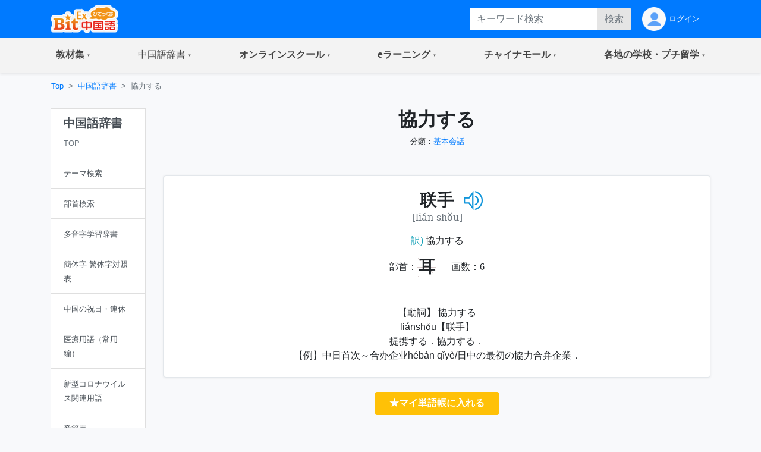

--- FILE ---
content_type: text/html;charset=utf-8
request_url: https://bitex-cn.com/?m=dic&a=worddetail&wordid=78238
body_size: 50264
content:
<!doctype html>
<html lang="ja">
<head>
  <meta charset="utf-8">
  <meta name="viewport" content="width=device-width, initial-scale=1, shrink-to-fit=no">
  <meta name="keywords" content="中国語辞書,日中中日辞典,和訳,例文,声調,ピンイン,発音,中国語検定,HSK,資格,テーマ別一覧,部首,画数,,联手,協力する,動詞">
  <meta name="Description" content="実用性の高い例文を用いた単語の解説。「音声入り・ピンイン付き」で発音矯正、中国語検定とHSKなどの資格検定にも対応するオンライン中国語辞書サービスです。また、通常の単語検索のほかに、分類キーワードからの「テーマ別一覧」検索、そして読み方がわからない単語は「部首と画数から検索」での検索も可能です。 联手 協力する 瑞幸咖啡联名茅台酒推出“酱香拿铁”引热议永旺和三菱食品计划在中国开日式超市 動詞">
  <link rel="stylesheet" href="/Public/bootstrap-4.6.0/css/bootstrap.min.css">
  <link rel="stylesheet" href="/Public/css/bitex2022.css?v=20250819">
  <link rel="stylesheet" href="/Public/bootstrap-icons/bootstrap-icons.css">
  <script src="/Public/js/jquery/jquery-3.7.1.min.js"></script>
  <script src="/Public/bootstrap-4.6.0/js/bootstrap.bundle.min.js"></script>
  <script src="/Public/js/functions.js?v=20251015"></script>
  <title>協力する | 中国語辞書:日中中日辞典 - BitEx中国語 联手 協力する 動詞</title>
<!-- Google tag (gtag.js) -->
<script async src="https://www.googletagmanager.com/gtag/js?id=G-6NFH8ZC44C"></script>
<script>
  window.dataLayer = window.dataLayer || [];
  function gtag(){dataLayer.push(arguments);}
  gtag('js', new Date());

  gtag('config', 'G-6NFH8ZC44C');
</script>
</head>
<body class="bg-light bg-content">
<!-- ヘッダー部 -->
<header>
  <!-- 最上部メニュー -->
  <nav class="nav navbar-dark bg-primary small">
    <div class="container-md d-flex justify-content-between">
    <!-- ロゴ -->
    <div class="">
      <a class="" href="./"><img class="img-fluid h-auto py-2" src="/Public/img2022/bitex-logo-h48.png" alt="びてっくす中国語"></a>
    </div>
    <div class="d-md-none text-center">
      <div class="float-right h-100">
        <table class="h-100">
          <tr>
            <td>
              <button class="navbar-toggler w-100 px-1" type="button" data-toggle="modal" data-target="#modal_topmenu" aria-controls="modal_topmenu" aria-expanded="false" aria-label="Modal navigation">
                <span class="navbar-toggler-icon"></span>
              </button>
              </td>
          </tr>
        </table>
      </div>
      <div class="float-right h-100">
        <table class="h-100">
          <tr>
            <td>
              <a href="" class="nav-link text-light" id="accountbtn_m" data-toggle="dropdown" aria-haspopup="true" aria-expanded="false">
                <table class="h-100">
                  <tr>
                    <td class="myicon"><img class="img-fluid" src="/Public/img2022/mypage_icon.png" alt="icon"/></td>
                  </tr>
                </table>
              </a>
              <!-- モバイル用　ドロップダウン -->
              <div class="dropdown-menu rounded-0 p-0 m-0 w-75" aria-labelledby="accountbtn_m">
<div class="p-1">
  <div class="px-1 py-2">
    <a href="./?m=index&a=login" class="px-1 text-dark">ログイン</a>
  </div>
</div>
              </div>
            <!-- end:モバイル用ドロップダウン -->

            </td>
          </tr>
        </table>
      </div>
    </div>
    <div class="d-none d-md-flex justify-content-right">
      <div class="">
<form method="get" class="form-inline h-100 py-1 float-right">
<input type="hidden" name="m" value="dic" />
<input type="hidden" name="a" value="search" />
          <div class="input-group w-100">
              <input name="dickeyword" class="form-control py-0 border-0" type="text" placeholder="キーワード検索">
            <div class="input-group-append">
              <button class="btn btn-secondary text-secondary py-0" type="submit">検索</button>
            </div>
          </div>
<input type="hidden" name="search" value="Y" />
<input type="hidden" name="showorder" value="" />
</form>
      </div>
      <div class="">
        <table class="h-100">
          <tr>
            <td>
              <a href="./?m=index&a=login" class="nav-link text-light h-100 py-0">
                <table class="h-100">
                  <tr>
                    <td class="myicon"><img class="img-fluid" src="/Public/img2022/mypage_icon.png" alt="icon"/></td>
                    <td class="pl-1">
ログイン
                    
                    </td>
                  </tr>
                </table>
              </a>
            </td>
          </tr>
        </table>
        
      </div>
    </div>
  </div>
  </nav>

  <!-- 右からのモーダル -->
  <div class="modal fade modal-right" id="modal_topmenu" tabindex="-1" role="dialog" aria-labelledby="modal_topmenu" aria-hidden="true">
    <div class="modal-dialog dialog-height-right" role="document">
      <div class="modal-content">
        <div class="modal-body p-0">

          <ul class="list-group list-group-flush">
            <li class="list-group-item p-0">
              <a class="nav-link px-3 py-3 text-dark" href="./"><span>トップページ</span></a>
            </li>
            <li class="list-group-item dropdown p-0">
              <a class="nav-link px-3 py-3 text-dark d-flex justify-content-between mytoggle" data-toggle="collapse" href="#collap_material" role="button" aria-expanded="false" aria-controls="collap_material">
                  <span>
                    教材・文法集
                  </span>
                <span class="sr-only">(current)</span>
              </a>
              <div class="collapse" id="collap_material">
                <div class="list-group list-group-flush">
                  <a class="list-group-item text-dark px-4 border-top" href="./?m=material&a=dailyindex">中国語会話</a>
                  <a class="list-group-item text-dark px-4" href="./?m=material&a=newshearingindex">リスニング「時事中文」</a>
                  <a class="list-group-item text-dark px-4" href="./?m=material&a=lowerhearingindex">ひよこ中文リスニング</a>
                  <a class="list-group-item text-dark px-4" href="./?m=material&a=songindex">中国語歌詞</a>
                  <a class="list-group-item text-dark px-4" href="./?m=material&a=grammarindex">中国語文法大全</a>
                  <a class="list-group-item text-dark px-4" href="./?m=essay">初めての超短文</a>
                  <a class="list-group-item text-dark px-4" href="./?m=material&a=specialindex">特集</a>
                </div>
              </div>
            </li>
            <li class="list-group-item p-0">
              <a class="nav-link px-3 py-3 text-dark d-flex justify-content-between mytoggle" data-toggle="collapse" href="#collap_dic" role="button" aria-expanded="false" aria-controls="collap_dic">
                <span>中国語辞書</span>
              </a>
              <div class="collapse" id="collap_dic">
                <div class="list-group list-group-flush">
                  <a class="list-group-item text-dark"href="./?m=dic">中国語辞書</a>
                  <a class="list-group-item text-dark"href="./?m=dic&a=duoyin">多音字学習辞書</a>
                  <a class="list-group-item text-dark"href="./?m=dic&a=simword">簡体字·繁体字対照表</a>
                  <a class="list-group-item text-dark"href="./?m=dic&a=cncalendar">中国の祝日・連休</a>
                  <a class="list-group-item text-dark"href="./?m=dic&a=fangyi&typeid=1">医療用語（常用編）</a>
                  <a class="list-group-item text-dark"href="./?m=dic&a=fangyi&typeid=2">新型コロナウイルス関連用語</a>
                </div>
              </div>
            </li>
            <li class="list-group-item p-0">
              <a class="nav-link px-3 py-3 text-dark d-flex justify-content-between mytoggle" data-toggle="collapse" href="#collapse_studyonline" role="button" aria-expanded="false" aria-controls="collapse_studyonline">
                <span>オンラインスクール</span>
              </a>
              <div class="collapse" id="collapse_studyonline">
                <div class="list-group list-group-flush">
                  <a class="list-group-item text-dark" href="./?m=studyonline">オンラインスクール</a>
                  <a class="list-group-item text-dark" href="./?m=studyonline&a=skill">担任制・講師</a>
                  <a class="list-group-item text-dark" href="./?m=studyonline&a=curriculum">教材・カリキュラム</a>
                  <a class="list-group-item text-dark" href="./?m=studyonline&a=introwithteacher">学習メソッド</a>
                  <a class="list-group-item text-dark" href="./?m=studyonline&a=price">料金プラン</a>
                  <a class="list-group-item text-dark" href="./?m=studyonline&a=flow">受講までの流れ</a>
                  <a class="list-group-item text-dark" href="./?m=studyonline&a=search">レッスン予約</a>
                  <a class="list-group-item text-dark" href="./?m=studyonline&a=levelintro">学習レベル表</a>
                  <a class="list-group-item text-dark" href="./?m=studyonline&a=company">法人研修サービス</a>
                  <a class="list-group-item text-dark" href="./?m=social">学習メモplus</a>
                  <a class="list-group-item text-dark" href="./?m=index&a=help">よくあるご質問</a>
                  <a class="list-group-item text-dark" href="./?m=teacheronline">网校教师招聘</a>
               </div>
              </div>
            </li>

            <li class="list-group-item p-0">
              <a class="nav-link px-3 py-3 text-dark d-flex justify-content-between mytoggle" data-toggle="collapse" href="#collapse_smachu" role="button" aria-expanded="false" aria-controls="collapse_smachu">
                <span>eラーニング</span>
              </a>
              <div class="collapse" id="collapse_smachu">
                <div class="list-group list-group-flush">
                  <a class="list-group-item text-dark" href="./?m=smachu">スマチュTOP</a>
                  <a class="list-group-item text-dark" href="./?m=smachu&a=mainguide">チュートリアル</a>
                  <a class="list-group-item text-dark" href="./?m=smachu&a=intro">メソッド</a>
                  <a class="list-group-item text-dark" href="./?m=smachu&a=myplan">ログイン</a>
               </div>
              </div>
            </li>
            <li class="list-group-item p-0">
              <a class="nav-link px-3 py-3 text-dark d-flex justify-content-between mytoggle" data-toggle="collapse" href="#collapse_shop" role="button" aria-expanded="false" aria-controls="collapse_shop">
                <span>チャイナモール</span>
              </a>
              <div class="collapse" id="collapse_shop">
                <div class="list-group list-group-flush">
                  <a class="list-group-item text-dark" href="./?m=shop">チャイナモール</a>
                  <a class="list-group-item text-dark" href="./?m=shop&a=productlist&producttypeid=1">レッスンチケット</a>
                  <a class="list-group-item text-dark" href="./?m=shop&a=productlist&producttypeid=2">入門&初級教材</a>
                  <a class="list-group-item text-dark" href="./?m=shop&a=productlist&producttypeid=3">中級教材</a>
                  <a class="list-group-item text-dark" href="./?m=shop&a=productlist&producttypeid=4">上級教材</a>
                  <a class="list-group-item text-dark" href="./?m=shop&a=productlist&producttypeid=5">中国現代文学</a>
                  <a class="list-group-item text-dark" href="./?m=shop&a=productlist&producttypeid=6">中国語翻訳版</a>
                  <a class="list-group-item text-dark" href="./?m=shop&a=productlist&producttypeid=7">子ども中国語</a>
                  <a class="list-group-item text-dark" href="./?m=shop&a=productlist&producttypeid=9">CD・DVD</a>
                  <a class="list-group-item text-dark" href="./?m=shop&a=productlist&producttypeid=10">HSK検定</a>
                </div>
              </div>
            </li>
            <li class="list-group-item p-0">
              <a class="nav-link px-3 py-3 text-dark d-flex justify-content-between mytoggle" data-toggle="collapse" href="#collapse_studyabroad" role="button" aria-expanded="false" aria-controls="collapse_studyabroad">
                <span>各地の学校・プチ留学</span>
              </a>
              <div class="collapse" id="collapse_studyabroad">
                <div class="list-group list-group-flush">
                  <a href="./?m=studyabroad" class="list-group-item text-dark">各地の学校・プチ留学</a>
                  <a href="./?m=studyabroad&a=nagoyaindex" class="list-group-item text-dark">名古屋校</a>
                  <a href="./?m=studyabroad&a=ikbindex" class="list-group-item text-dark">池袋校</a>
                  <a href="./?m=studyabroad&a=pandaindex" class="list-group-item text-dark">杭州校</a>
                  <a href="./?m=studyabroad&a=hzindex" class="list-group-item text-dark">杭州プチ留学</a>
                  <a href="./?m=studyabroad&a=shindex" class="list-group-item text-dark">上海プチ留学</a>
                </div>
              </div>
            </li>
          </ul>
        </div>
      </div>
    </div>
  </div>

  <!-- ナビゲーションバー  グローバルナビ1-->
  <nav class="navbar navbar-expand-md navbar-light bg-light border-bottom p-0 shadow-sm">
    <div class="container p-0">
      <div class="collapse navbar-collapse" id="navbarNavDropdown">
        <ul class="navbar-nav w-100 justify-content-between">
          <li class="nav-item dropdown">
            <a class="nav-link px-4 py-3 mytoggle-gmenu" href="#" id="navbarDropdownMenuLink_material" role="button"
              data-toggle="dropdown" aria-haspopup="true" aria-expanded="false">
                <span class="font-weight-bold">教材集</span><span class="sr-only">(current)</span>
            </a>
            <div class="dropdown-menu rounded-0 p-0" aria-labelledby="navbarDropdownMenuLink_material">
              <span class="dropdown-item font-weight-bold text-primary bg-light border-bottom pl-3 py-2">教材・文法集</span>
              <a class="dropdown-item border-bottom py-2" href="./?m=material&a=dailyindex">中国語会話</a>
              <a class="dropdown-item border-bottom py-2" href="./?m=material&a=newshearingindex">リスニング「時事中文」</a>
              <a class="dropdown-item border-bottom py-2" href="./?m=material&a=lowerhearingindex">ひよこ中文リスニング</a>
              <a class="dropdown-item border-bottom py-2" href="./?m=material&a=songindex">中国語歌詞</a>
              <a class="dropdown-item border-bottom py-2" href="./?m=material&a=grammarindex">中国語文法大全</a>
              <a class="dropdown-item border-bottom py-2" href="./?m=essay">初めての超短文</a>
              <a class="dropdown-item border-bottom py-2" href="./?m=material&a=specialindex">特集</a>
            </div>
          </li>
           <li class="nav-item dropdown">
            <a class="nav-link px-4 py-3 mytoggle-gmenu" href="#" id="navbarDropdownMenuLink_dic" role="button"
              data-toggle="dropdown" aria-haspopup="true" aria-expanded="false">
                <span class="">中国語辞書</span><span class="sr-only">(current)</span>
            </a>
            <div class="dropdown-menu rounded-0 p-0" aria-labelledby="navbarDropdownMenuLink_dic">
              <a class="dropdown-item border-bottom py-2" href="./?m=dic">中国語辞書</a>
              <a class="dropdown-item border-bottom py-2" href="./?m=dic&a=duoyin">多音字学習辞書</a>
              <a class="dropdown-item border-bottom py-2" href="./?m=dic&a=simword">簡体字·繁体字対照表</a>
              <a class="dropdown-item border-bottom py-2" href="./?m=dic&a=cncalendar">中国の祝日・連休</a>
              <a class="dropdown-item border-bottom py-2" href="./?m=dic&a=fangyi&typeid=1">医療用語（常用編）</a>
              <a class="dropdown-item border-bottom py-2" href="./?m=dic&a=fangyi&typeid=2">新型コロナウイルス関連用語</a>
            </div>
          </li>
           <li class="nav-item dropdown">
            <a class="nav-link px-4 py-3 mytoggle-gmenu" href="#" id="navbarDropdownMenuLink_studyonline" role="button"
              data-toggle="dropdown" aria-haspopup="true" aria-expanded="false">
                <span class="font-weight-bold">オンラインスクール</span><span class="sr-only">(current)</span>
            </a>
            <div class="dropdown-menu rounded-0 p-0" aria-labelledby="navbarDropdownMenuLink_studyonline">
              <a class="dropdown-item border-bottom py-2" href="./?m=studyonline">オンラインスクール</a>
              <a class="dropdown-item border-bottom py-2" href="./?m=studyonline&a=skill">担任制・講師</a>
              <a class="dropdown-item border-bottom py-2" href="./?m=studyonline&a=curriculum">教材・カリキュラム</a>
              <a class="dropdown-item border-bottom py-2" href="./?m=studyonline&a=introwithteacher">学習メソッド</a>
              <a class="dropdown-item border-bottom py-2" href="./?m=studyonline&a=price">料金プラン</a>
              <a class="dropdown-item border-bottom py-2" href="./?m=studyonline&a=flow">受講までの流れ</a>
              <a class="dropdown-item border-bottom py-2" href="./?m=studyonline&a=search">レッスン予約</a>
              <a class="dropdown-item border-bottom py-2" href="./?m=studyonline&a=levelintro">学習レベル表</a>
              <a class="dropdown-item border-bottom py-2" href="./?m=studyonline&a=company">法人研修サービス</a>
              <a class="dropdown-item border-bottom py-2" href="./?m=social">学習メモplus</a>
              <a class="dropdown-item border-bottom py-2" href="./?m=index&a=help">よくあるご質問</a>
              <a class="dropdown-item border-bottom py-2" href="./?m=teacheronline">网校教师招聘</a>
            </div>
          </li>
           <li class="nav-item dropdown">
            <a class="nav-link px-4 py-3 mytoggle-gmenu" href="#" id="navbarDropdownMenuLink_smachu" role="button"
              data-toggle="dropdown" aria-haspopup="true" aria-expanded="false">
                <span class="font-weight-bold">eラーニング</span><span class="sr-only">(current)</span>
            </a>
            <div class="dropdown-menu rounded-0 p-0" aria-labelledby="navbarDropdownMenuLink_smachu">
                <a class="dropdown-item border-bottom py-2" href="./?m=smachu">スマチュTOP</a>
                <a class="dropdown-item border-bottom py-2" href="./?m=smachu&a=mainguide">チュートリアル</a>
                <a class="dropdown-item border-bottom py-2" href="./?m=smachu&a=intro">メソッド</a>
                <a class="dropdown-item border-bottom py-2" href="./?m=smachu&a=myplan">ログイン</a>
            </div>
          </li>
           <li class="nav-item dropdown">
            <a class="nav-link px-4 py-3 mytoggle-gmenu" href="#" id="navbarDropdownMenuLink_shop" role="button"
              data-toggle="dropdown" aria-haspopup="true" aria-expanded="false">
                <span class="font-weight-bold">チャイナモール</span><span class="sr-only">(current)</span>
            </a>
            <div class="dropdown-menu rounded-0 p-0" aria-labelledby="navbarDropdownMenuLink_shop">
              <a class="dropdown-item border-bottom py-2" href="./?m=shop">チャイナモール</a>
              <a class="dropdown-item border-bottom py-2" href="./?m=shop&a=productlist&producttypeid=1">レッスンチケット</a>
              <a class="dropdown-item border-bottom py-2" href="./?m=shop&a=productlist&producttypeid=2">入門&初級教材</a>
              <a class="dropdown-item border-bottom py-2" href="./?m=shop&a=productlist&producttypeid=3">中級教材</a>
              <a class="dropdown-item border-bottom py-2" href="./?m=shop&a=productlist&producttypeid=4">上級教材</a>
              <a class="dropdown-item border-bottom py-2" href="./?m=shop&a=productlist&producttypeid=5">中国現代文学</a>
              <a class="dropdown-item border-bottom py-2" href="./?m=shop&a=productlist&producttypeid=6">中国語翻訳版</a>
              <a class="dropdown-item border-bottom py-2" href="./?m=shop&a=productlist&producttypeid=7">子ども中国語</a>
              <a class="dropdown-item border-bottom py-2" href="./?m=shop&a=productlist&producttypeid=9">CD・DVD</a>
              <a class="dropdown-item border-bottom py-2" href="./?m=shop&a=productlist&producttypeid=10">HSK検定</a>
            </div>
          </li>
           <li class="nav-item dropdown">
            <a class="nav-link px-4 py-3 mytoggle-gmenu" href="#" id="navbarDropdownMenuLink_studyabroad" role="button"
              data-toggle="dropdown" aria-haspopup="true" aria-expanded="false">
                <span class="font-weight-bold">各地の学校・プチ留学</span><span class="sr-only">(current)</span>
            </a>
            <div class="dropdown-menu rounded-0 p-0" aria-labelledby="navbarDropdownMenuLink_studyabroad">
              <a class="dropdown-item border-bottom py-2" href="./?m=studyabroad">各地の学校・プチ留学</a>
              <a class="dropdown-item border-bottom py-2" href="./?m=studyabroad&a=nagoyaindex">名古屋校</a>
              <a class="dropdown-item border-bottom py-2" href="./?m=studyabroad&a=ikbindex">池袋校</a>
              <a class="dropdown-item border-bottom py-2" href="./?m=studyabroad&a=pandaindex">杭州校</a>
              <a class="dropdown-item border-bottom py-2" href="./?m=studyabroad&a=hzindex">杭州プチ留学</a>
              <a class="dropdown-item border-bottom py-2" href="./?m=studyabroad&a=shindex">上海プチ留学</a>
             </div>
          </li>
        </ul>
      </div>
    </div>
  </nav>
</header>
  <div class="container-md p-0">
    <!-- パンくずリスト -->
    <ol class="d-none d-md-flex breadcrumb mb-0 bg-md-content small">
      <li class="breadcrumb-item"><a href="./">Top</a></li>
      <li class="breadcrumb-item"><a href="./?m=dic">中国語辞書</a></li>
      <li class="breadcrumb-item active">協力する</li>
    </ol>
    <div class="row w-100 mx-0">
      <!-- md以上、ジャンルカラム -->
      <div class="d-none d-md-block col-md-3 col-lg-2 py-3">
        <div class="row">

          <div class="col-12">
            <div class="list-group text-dark rounded-0">
              <a href="./?m=dic" class="list-group-item list-group-item-action">
                <h5 class="font-weight-bold">中国語辞書</h5>
                <table class="w-100">
                  <tr>
                    <td>
                      <small class="text-secondary">TOP</small>
                    </td>
                    <td class="text-right text-primary"></td>
                  </tr>
                </table>
              </a>
              
              <a href="./?m=dic&a=index&anchor=bytype#div_searchbytype" class="list-group-item list-group-item-action">
                <table class="w-100">
                  <tr>
                    <td><small>テーマ検索</small></td>
                    <td class="text-right text-primary"></td>
                  </tr>
                </table>
              </a>
              <a href="./?m=dic&a=index&anchor=bybushou#div_searchbybushou" class="list-group-item list-group-item-action">
                <table class="w-100">
                  <tr>
                    <td><small>部首検索</small></td>
                    <td class="text-right text-primary"></td>
                  </tr>
                </table>
              </a>
              <a href="./?m=dic&a=duoyin" class="list-group-item list-group-item-action">
                <table class="w-100">
                  <tr>
                    <td><small>多音字学習辞書</small></td>
                    <td class="text-right text-primary"></td>
                  </tr>
                </table>
              </a>
              <a href="./?m=dic&a=simword" class="list-group-item list-group-item-action">
                <table class="w-100">
                  <tr>
                    <td><small>簡体字·繁体字対照表</small></td>
                    <td class="text-right text-primary"></td>
                  </tr>
                </table>
              </a>
              <a href="./?m=dic&a=cncalendar" class="list-group-item list-group-item-action">
                <table class="w-100">
                  <tr>
                    <td><small>中国の祝日・連休</small></td>
                    <td class="text-right text-primary"></td>
                  </tr>
                </table>
              </a>
              <a href="./?m=dic&a=fangyi&typeid=1" class="list-group-item list-group-item-action">
                <table class="w-100">
                  <tr>
                    <td><small>医療用語（常用編）</small></td>
                    <td class="text-right text-primary"></td>
                  </tr>
                </table>
              </a>
              <a href="./?m=dic&a=fangyi&typeid=2" class="list-group-item list-group-item-action">
                <table class="w-100">
                  <tr>
                    <td><small>新型コロナウイルス関連用語</small></td>
                    <td class="text-right text-primary"></td>
                  </tr>
                </table>
              </a>
              <a href="./?m=dic&a=fourtone" class="list-group-item list-group-item-action">
                <table class="w-100">
                  <tr>
                    <td><small>音節表</small></td>
                    <td class="text-right text-primary"></td>
                  </tr>
                </table>
              </a>
            </div>
          </div>

        </div>
      </div>
      <div class="col-12 col-md-9 col-lg-10 px-0">

        <!-- メイン部 -->
        <main class="">

          <!-- セクション1 -->
          <section class="row w-100 pt-3 mx-0 bg-white bg-md-content border-md-0">
            <div class="col-12">
              <!-- バナー -->
              <div class="h5 md-h2 text-md-center font-weight-bold mb-2">協力する</div>
              <p class="small text-md-center mb-0">分類：<a href="./?m=dic&a=search&searchtype=bywordtype&wordtypeid=5">基本会話</a></p>
            </div>
            <div class="col-12 py-4">
              <div class="d-flex flex-wrap justify-content-md-center">
                                                                              </div>
            </div>
          </section>
          <section class="row w-100 mx-0 py-0 mb-md-4">

            <div class="col-12 bg-content bg-md-transparent">
              <div class="bg-md-white border-md md-rounded w-100 shadow-sm-pc">

                <div class="row px-md-3">
                  
                  <div class="col-12 pt-3 py-md-0">
                    <div class="border border-md-0 rounded bg-white">
                      <!--上半分-->
                      <div class="px-3 pt-4">
                        <div class="text-center">
                          <div class="h3 text-center font-weight-bold mb-1 d-inline position-relative zh_font" lang="zh">
                            联手                            <!--スピーカーアイコン-->
                            <div class="after-speaker">
								                                <img src="/Public/images/play32.png" id="btn_bitexplaysound0" onclick="bitexcourseobj.startLesson(0);" style="cursor:pointer" class="pl-2">								                            </div>
                          </div>
                        </div>
                        <p class="text-secondary text-center mb-3 py_font" lang="zh">[lián shǒu]</p>
                        <p class="text-center mb-0">
                          <span class="text-info">訳)</span>
                          協力する                        </p>
                        <style>
.tianzige{
	background:url(/Public/images/tianzige32.gif) no-repeat;
	font-size: 28px;
	font-weight: bold;
	padding: 2px;
	margin: 0px;
	line-height: 28px;
}
</style>
                        <div class="d-flex justify-content-center pt-3 pb-4">
                          <div class="d-flex align-items-center">
                            <div>部首：</div>
                            <div class="zh_font tianzige" lang="zh">
                             耳                            </div>
                          </div>
                          <div class="d-flex align-items-center pl-4">
                            <div>画数：</div>
                            <div class="zh_font" lang="zh">6</div>
                          </div>
                        </div>
                                              </div>
                      <!--仕切り線-->
                      <div class="px-3 px-md-0">
                        <div class="border-top w-100"> </div>
                      </div>
                      <!--下半分-->
                      <div class="px-3 py-4">
                        <p class="mb-0 text-md-center">
                        【動詞】
                        協力する                        </p>
                                                <p class="mb-0 text-md-center">liánshǒu【联手】<br />
	提携する．協力する．<br />
	</p>
                                                                                                <p class="mb-0 text-md-center">【例】中日首次～合办企业hébàn qǐyè/日中の最初の協力合弁企業．<br />
</p>
                                                                        
                        
                        
                      </div>
                   </div>                    
                  </div>                  
                </div>                
              </div>              
            </div>
            <div class="col-12 text-center py-4">
              <a href="javascript:showPopWin('./?m=index&a=ajax&showtype=materialinput','',0,'./?m=index&a=myword&fromno=2&wordid=78238','/?m=dic&a=worddetail&wordid=78238')" class="btn btn-warning text-white font-weight-bold text-center px-4">★マイ単語帳に入れる</a>
            </div>




            <div class="col-12 px-0 pb-4 pb-md-0 px-md-3">
              <div class="bg-midashi p-3">
                <h5 class="font-weight-bold text-white mb-0">
                 リスニング
                </h5>
              </div>

              <div class="p-3 px-md-0 pt-md-0">
                <div class="border rounded bg-white border-md-0 bg-md-transparent shadow-sm-sp">
                <div class="border-0 border-md bg-tansparent bg-md-white my-0 my-md-3 px-3 shadow-sm-pc">
                  <table class="table table-borderless m-0 ">
                    <tbody>
                      <tr>
                        <td class="text-center px-2" width="66">
                          <div>
                            <h3 class="font-weight-bold text-warning m-0">18</h3>
                            <small>ナイス</small>
                          </div>
                        </td>
                        <td class="align-middle">
                          <div class="d-flex align-content-between flex-wrap">
                            <div class="w-100 pb-1"><a href="./?m=material&a=newshearingdetail&newshearingid=2020" class="text-dark zh_font" lang="zh">瑞幸咖啡联名茅台酒推出“酱香拿铁”引热议</a></div>
                            <div class="d-sm-flex justify-content-between w-100 pt-1">
                              <div class="pr-0">
                                <a class="pr-2" href="./?m=material&a=newshearingindex&csstype=block&newshearingtypeid=1"><small>社会</small></a>
											<a href="./?m=material&a=newshearingindex&search=Y&searchkeyword=%E8%81%94%E6%89%8B"><span class="badge badge-pill badge-primary zh_font" lang="zh">联手</span></a>
											<a href="./?m=material&a=newshearingindex&search=Y&searchkeyword=%E6%8B%BF%E9%93%81"><span class="badge badge-pill badge-primary zh_font" lang="zh">拿铁</span></a>
										                              </div>
                              <div class="pr-0 text-right">
                                <small class="text-secondary">2023.09.20</small>
                              </div>
                            </div>
                          </div>
                        </td>
                        <td class="d-md-none align-middle px-0">
                          <a href="./?m=material&a=newshearingdetail&newshearingid=2020" class="svg_arrow"></a> 
                        </td>
                      </tr>
                    </tbody>
                  </table>
                </div>
                <div class="d-block d-md-none border-top bg-white mx-3 p-0"></div>
                <div class="border-0 border-md bg-tansparent bg-md-white my-0 my-md-3 px-3 shadow-sm-pc">
                  <table class="table table-borderless m-0 ">
                    <tbody>
                      <tr>
                        <td class="text-center px-2" width="66">
                          <div>
                            <h3 class="font-weight-bold text-warning m-0">48</h3>
                            <small>ナイス</small>
                          </div>
                        </td>
                        <td class="align-middle">
                          <div class="d-flex align-content-between flex-wrap">
                            <div class="w-100 pb-1"><a href="./?m=material&a=newshearingdetail&newshearingid=756" class="text-dark zh_font" lang="zh">永旺和三菱食品计划在中国开日式超市</a></div>
                            <div class="d-sm-flex justify-content-between w-100 pt-1">
                              <div class="pr-0">
                                <a class="pr-2" href="./?m=material&a=newshearingindex&csstype=block&newshearingtypeid=4"><small>経済</small></a>
											<a href="./?m=material&a=newshearingindex&search=Y&searchkeyword=%E9%9B%B6%E5%94%AE%E4%B8%9A"><span class="badge badge-pill badge-primary zh_font" lang="zh">零售业</span></a>
											<a href="./?m=material&a=newshearingindex&search=Y&searchkeyword=%E6%8B%93%E5%B1%95"><span class="badge badge-pill badge-primary zh_font" lang="zh">拓展</span></a>
											<a href="./?m=material&a=newshearingindex&search=Y&searchkeyword=%E8%81%94%E6%89%8B"><span class="badge badge-pill badge-primary zh_font" lang="zh">联手</span></a>
											<a href="./?m=material&a=newshearingindex&search=Y&searchkeyword=%E5%BD%93%E5%9C%B0%E6%B3%95%E4%BA%BA"><span class="badge badge-pill badge-primary zh_font" lang="zh">当地法人</span></a>
											<a href="./?m=material&a=newshearingindex&search=Y&searchkeyword=%E5%B7%A8%E5%A4%B4"><span class="badge badge-pill badge-primary zh_font" lang="zh">巨头</span></a>
										                              </div>
                              <div class="pr-0 text-right">
                                <small class="text-secondary">2012.07.30</small>
                              </div>
                            </div>
                          </div>
                        </td>
                        <td class="d-md-none align-middle px-0">
                          <a href="./?m=material&a=newshearingdetail&newshearingid=756" class="svg_arrow"></a> 
                        </td>
                      </tr>
                    </tbody>
                  </table>
                </div>
                <div class="d-block d-md-none border-top bg-white mx-3 p-0"></div>
                <div class="border-0 border-md bg-tansparent bg-md-white my-0 my-md-3 px-3 shadow-sm-pc">
                  <table class="table table-borderless m-0 ">
                    <tbody>
                      <tr>
                        <td class="text-center px-2" width="66">
                          <div>
                            <h3 class="font-weight-bold text-warning m-0">25</h3>
                            <small>ナイス</small>
                          </div>
                        </td>
                        <td class="align-middle">
                          <div class="d-flex align-content-between flex-wrap">
                            <div class="w-100 pb-1"><a href="./?m=material&a=newshearingdetail&newshearingid=607" class="text-dark zh_font" lang="zh">中国新婚夫妇有望在日本京都举办日本式传统婚礼</a></div>
                            <div class="d-sm-flex justify-content-between w-100 pt-1">
                              <div class="pr-0">
                                <a class="pr-2" href="./?m=material&a=newshearingindex&csstype=block&newshearingtypeid=1"><small>社会</small></a>
											<a href="./?m=material&a=newshearingindex&search=Y&searchkeyword=%E5%A9%9A%E7%A4%BC"><span class="badge badge-pill badge-primary zh_font" lang="zh">婚礼</span></a>
											<a href="./?m=material&a=newshearingindex&search=Y&searchkeyword=%E8%81%94%E6%89%8B"><span class="badge badge-pill badge-primary zh_font" lang="zh">联手</span></a>
											<a href="./?m=material&a=newshearingindex&search=Y&searchkeyword=%E7%AD%96%E5%88%92"><span class="badge badge-pill badge-primary zh_font" lang="zh">策划</span></a>
											<a href="./?m=material&a=newshearingindex&search=Y&searchkeyword=%E6%9C%89%E6%89%80"><span class="badge badge-pill badge-primary zh_font" lang="zh">有所</span></a>
										                              </div>
                              <div class="pr-0 text-right">
                                <small class="text-secondary">2011.08.10</small>
                              </div>
                            </div>
                          </div>
                        </td>
                        <td class="d-md-none align-middle px-0">
                          <a href="./?m=material&a=newshearingdetail&newshearingid=607" class="svg_arrow"></a> 
                        </td>
                      </tr>
                    </tbody>
                  </table>
                </div>
                </div>
              </div>
            </div>

          </section>
        </main>
      </div>
    </div>
  </div>
  <a href="#" class="d-block d-md-none bg-primary text-white text-center w-100 py-2">
    <p class="my-0">
      <small>▲<br/>
      ページトップへ</small>
    </p>
  </a>
  <!-- フッター部 -->
  <footer class="px-0 bg-dark text-white">
    <div class="container-md p-4">
      <div class="row">
        <div class="col-12 col-md-3 py-3">
          <div class="row">
            <div class="col-12">
              <div class="border-bottom border-white"><strong>教材集</strong></div>
              <div class="small row pt-2">
                <div class="col-6 col-md-12 py-1"><a class="text-white" href="./?m=material&a=dailyindex">中国語会話</a></div>
                <div class="col-6 col-md-12 py-1"><a class="text-white" href="./?m=material&a=newshearingindex">リスニング「時事中文」</a></div>
                <div class="col-6 col-md-12 py-1"><a class="text-white" href="./?m=material&a=lowerhearingindex">ひよこ中文リスニング</a></div>
                <div class="col-6 col-md-12 py-1"><a class="text-white" href="./?m=material&a=songindex">中国語歌詞</a></div>
                <div class="col-6 col-md-12 py-1"><a class="text-white" href="./?m=material&a=grammarindex">中国語文法大全</a></div>
                <div class="col-6 col-md-12 py-1"><a class="text-white" href="./?m=essay">初めての超短文</a></div>
                <div class="col-6 col-md-12 py-1"><a class="text-white" href="./?m=material&a=specialindex">特集</a></div>
              </div>
            </div>
          </div>
          <div class="row justify-content-center">
            <div class="col-12">
              <div class="w-100 border-bottom border-white"><a class="text-white" href="./?m=smachu"><strong>eラーニング</strong></a></div>
            </div>
          </div>
        </div>
        <div class="col-12 col-md-3 py-3">
          <div class="row justify-content-center">
            <div class="col-12">
              <div class="w-100 border-bottom border-white"><a class="text-white" href="./?m=studyonline"><strong>オンラインスクール</strong></a></div>
              <div class="small row pt-2">
                <div class="col-6 col-md-12 py-2"><a class="text-white" href="./?m=studyonline&a=skill">担任制・講師</a></div>
                <div class="col-6 col-md-12 py-2"><a class="text-white" href="./?m=studyonline&a=curriculum">教材・カリキュラム</a></div>
                <div class="col-6 col-md-12 py-2"><a class="text-white" href="./?m=studyonline&a=introwithteacher">学習メソッド</a></div>
                <div class="col-6 col-md-12 py-2"><a class="text-white" href="./?m=studyonline&a=price">料金プラン</a></div>
                <div class="col-6 col-md-12 py-2"><a class="text-white" href="./?m=studyonline&a=flow">受講までの流れ</a></div>
                <div class="col-6 col-md-12 py-2"><a class="text-white" href="./?m=studyonline&a=search">レッスン予約</a></div>
                <div class="col-6 col-md-12 py-2"><a class="text-white" href="./?m=studyonline&a=levelintro">学習レベル表</a></div>
                <div class="col-6 col-md-12 py-2"><a class="text-white" href="./?m=studyonline&a=company">法人研修サービス</a></div>
                <div class="col-6 col-md-12 py-2"><a class="text-white" href="./?m=social">学習メモplus</a></div>
                <div class="col-6 col-md-12 py-2"><a class="text-white" href="./?m=index&a=help">よくあるご質問</a></div>
                <div class="col-6 col-md-12 py-2"><a class="text-white" href="./?m=teacheronline">网校教师招聘</a></div>
              </div>
            </div>
          </div>
        </div>
        <div class="col-12 col-md-3 py-3">
          <div class="row justify-content-center">
            <div class="col-12">
              <div class="w-100 border-bottom border-white"><a class="text-white" href="./?m=shop"><strong>チャイナモール</strong></a></div>
              <div class="small row pt-2">
                <div class="col-6 col-md-12 py-2"><a class="text-white" href="./?m=shop&a=productlist&producttypeid=1">レッスンチケット</a></div>
                <div class="col-6 col-md-12 py-2"><a class="text-white" href="./?m=shop&a=productlist&producttypeid=2">入門&初級教材</a></div>
                <div class="col-6 col-md-12 py-2"><a class="text-white" href="./?m=shop&a=productlist&producttypeid=3">中級教材</a></div>
                <div class="col-6 col-md-12 py-2"><a class="text-white" href="./?m=shop&a=productlist&producttypeid=4">上級教材</a></div>
                <div class="col-6 col-md-12 py-2"><a class="text-white" href="./?m=shop&a=productlist&producttypeid=5">中国現代文学</a></div>
                <div class="col-6 col-md-12 py-2"><a class="text-white" href="./?m=shop&a=productlist&producttypeid=6">中国語翻訳版</a></div>
                <div class="col-6 col-md-12 py-2"><a class="text-white" href="./?m=shop&a=productlist&producttypeid=7">子ども中国語</a></div>
                <div class="col-6 col-md-12 py-2"><a class="text-white" href="./?m=shop&a=productlist&producttypeid=9">CD・DVD</a></div>
                <div class="col-6 col-md-12 py-2"><a class="text-white" href="./?m=shop&a=productlist&producttypeid=10">HSK検定</a></div>
              </div>
            </div>
          </div>
        </div>
        <div class="col-12 col-md-3 py-3">
          <div class="row justify-content-center">
            <div class="col-12">
              <div class="w-100 border-bottom border-white"><a class="text-white" href="./?m=studyabroad"><strong>各地の学校・プチ留学</strong></a></div>
              <div class="small row pt-2">
                <div class="col-6 col-md-12 py-2"><a class="text-white" href="./?m=studyabroad&a=nagoyaindex">名古屋校</a></div>
                <div class="col-6 col-md-12 py-2"><a class="text-white" href="./?m=studyabroad&a=ikbindex">池袋校</a></div>
                <div class="col-6 col-md-12 py-2"><a class="text-white" href="./?m=studyabroad&a=pandaindex">杭州校</a></div>
                <div class="col-6 col-md-12 py-2"><a class="text-white" href="./?m=studyabroad&a=hzindex">杭州プチ留学</a></div>
                <div class="col-6 col-md-12 py-2"><a class="text-white" href="./?m=studyabroad&a=shindex">上海プチ留学</a></div>
              </div>
            </div>
          </div>
          <div class="row justify-content-center">
            <div class="col-12">
              <div class="w-100 border-bottom border-white"><a class="text-white" href="./?m=dic"><strong>中国語辞書</strong></a></div>
              <div class="small row pt-2">
                <div class="col-6 col-md-12 py-2"><a class="text-white" href="./?m=dic&a=duoyin">多音字学習辞書</a></div>
                <div class="col-6 col-md-12 py-2"><a class="text-white" href="./?m=dic&a=simword">簡体字·繁体字対照表</a></div>
                <div class="col-6 col-md-12 py-2"><a class="text-white" href="./?m=dic&a=cncalendar">中国の祝日・連休</a></div>
                <div class="col-6 col-md-12 py-2"><a class="text-white" href="./?m=dic&a=fangyi&typeid=1">医療用語（常用編）</a></div>
                <div class="col-6 col-md-12 py-2"><a class="text-white" href="./?m=dic&a=fangyi&typeid=2">新型コロナウイルス関連用語</a></div>
                <div class="col-6 col-md-12 py-2"><a class="text-white" href="./?m=dic&a=fourtone">音節表</a></div>
              </div>
            </div>
          </div>

        </div>
      </div>

      <div class="row justify-content-center my-2">
        <div class="col-12 small text-center">
          <a class="text-white px-2" href="./?m=index&a=privacy">プライバシーポリシー</a>
          <span class="d-none d-md-inline">|</span>
          <a class="text-white px-2" href="./?m=index&a=rules">会員規約</a>
          <span class="d-none d-md-inline">|</span>
          <a class="text-white px-2" href="./?m=index&a=contact">お問い合わせ</a>
          <span class="d-none d-md-inline">|</span>
          <a class="text-white px-2" href="./?m=index&a=about">運営会社について</a>
          <span class="d-none d-md-inline">|</span>
          <a class="text-white px-2" href="./?m=index&a=links">リンク自由</a>
          <span class="d-none d-md-inline">|</span>
          <a class="text-white px-2" href="./?m=shop&a=tokute">特定商取引法に基づく表記</a>
          <span class="d-none d-md-inline">|</span>
          <a class="text-white px-2" href="./?m=index&a=newsindex">ニュースリリース</a><br><br>
        </div>
      </div>
      <div class="row justify-content-center">
        <div class="col-12 small text-center">
          <p class="">Copyright (C) e-China Co., Ltd. All Rights Reserved.</p>
        </div>
      </div>
    </div>
  </footer>
<script src="/Public/js/footer2022.js?v=2022012801"></script>
<script type="text/javascript">
function showPopFrom(url){
	$.ajax({
		url: url,
		type: 'POST',
		timeout: 10000,
		success: function(msg){
			$("#PopFormContent").html(msg);
			$('#PopFormWindow').modal('toggle');
		}
	});
}
</script>
<div class="modal fade" id="PopFormWindow">
  <div class="modal-dialog">
    <div class="modal-content" id="PopFormContent">
    </div>
  </div>
</div>

<div class="modal fade" id="PopModalWindow">
  <div class="modal-dialog">
    <div class="modal-content">
      <div class="modal-header">
        <h6 class="modal-title" id="PopModalTitle" style="font-size:2rem; font-weight:bold;text-align:center;">Title</h6>
      </div>
      <div class="modal-body" id="PopModalBody"></div>
	  <div class="modal-footer" id="PopModalFooter">
		<button id="button_close" type="button" class="btn btn-primary" data-dismiss="modal">閉じる</button>
	  </div>
    </div>
  </div>
</div>



<script type="text/javascript" src="/Public/js/howler.min.js?v=2.2.4"></script>
<script type="text/javascript" src="/Public/js/loadBitexSound.js"></script>
<script>
var bitexmultisound = null;
document.body.onload = function(){
	bitexcourseobj = new loadBitexSound([{"playstatus":0,"playno":0,"sounds":["\/upload\/wordfile\/word79000\/78238_s.mp3"]}]);
};
</script>
</body>
</html>
